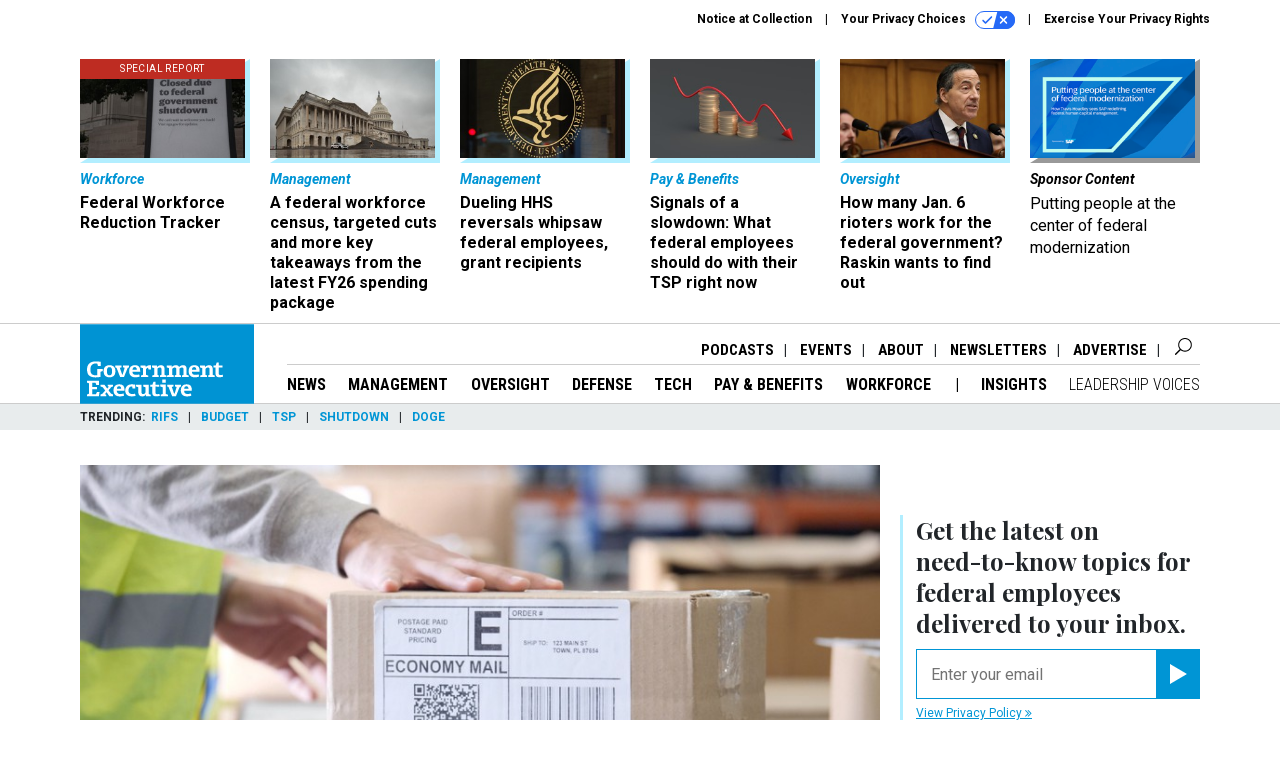

--- FILE ---
content_type: text/html; charset=utf-8
request_url: https://www.google.com/recaptcha/api2/anchor?ar=1&k=6LdOl7YqAAAAABKtsfQAMJd68i9_0s1IP1QM3v7N&co=aHR0cHM6Ly93d3cuZ292ZXhlYy5jb206NDQz&hl=en&v=PoyoqOPhxBO7pBk68S4YbpHZ&size=normal&anchor-ms=20000&execute-ms=30000&cb=7zve3oxho9ow
body_size: 49422
content:
<!DOCTYPE HTML><html dir="ltr" lang="en"><head><meta http-equiv="Content-Type" content="text/html; charset=UTF-8">
<meta http-equiv="X-UA-Compatible" content="IE=edge">
<title>reCAPTCHA</title>
<style type="text/css">
/* cyrillic-ext */
@font-face {
  font-family: 'Roboto';
  font-style: normal;
  font-weight: 400;
  font-stretch: 100%;
  src: url(//fonts.gstatic.com/s/roboto/v48/KFO7CnqEu92Fr1ME7kSn66aGLdTylUAMa3GUBHMdazTgWw.woff2) format('woff2');
  unicode-range: U+0460-052F, U+1C80-1C8A, U+20B4, U+2DE0-2DFF, U+A640-A69F, U+FE2E-FE2F;
}
/* cyrillic */
@font-face {
  font-family: 'Roboto';
  font-style: normal;
  font-weight: 400;
  font-stretch: 100%;
  src: url(//fonts.gstatic.com/s/roboto/v48/KFO7CnqEu92Fr1ME7kSn66aGLdTylUAMa3iUBHMdazTgWw.woff2) format('woff2');
  unicode-range: U+0301, U+0400-045F, U+0490-0491, U+04B0-04B1, U+2116;
}
/* greek-ext */
@font-face {
  font-family: 'Roboto';
  font-style: normal;
  font-weight: 400;
  font-stretch: 100%;
  src: url(//fonts.gstatic.com/s/roboto/v48/KFO7CnqEu92Fr1ME7kSn66aGLdTylUAMa3CUBHMdazTgWw.woff2) format('woff2');
  unicode-range: U+1F00-1FFF;
}
/* greek */
@font-face {
  font-family: 'Roboto';
  font-style: normal;
  font-weight: 400;
  font-stretch: 100%;
  src: url(//fonts.gstatic.com/s/roboto/v48/KFO7CnqEu92Fr1ME7kSn66aGLdTylUAMa3-UBHMdazTgWw.woff2) format('woff2');
  unicode-range: U+0370-0377, U+037A-037F, U+0384-038A, U+038C, U+038E-03A1, U+03A3-03FF;
}
/* math */
@font-face {
  font-family: 'Roboto';
  font-style: normal;
  font-weight: 400;
  font-stretch: 100%;
  src: url(//fonts.gstatic.com/s/roboto/v48/KFO7CnqEu92Fr1ME7kSn66aGLdTylUAMawCUBHMdazTgWw.woff2) format('woff2');
  unicode-range: U+0302-0303, U+0305, U+0307-0308, U+0310, U+0312, U+0315, U+031A, U+0326-0327, U+032C, U+032F-0330, U+0332-0333, U+0338, U+033A, U+0346, U+034D, U+0391-03A1, U+03A3-03A9, U+03B1-03C9, U+03D1, U+03D5-03D6, U+03F0-03F1, U+03F4-03F5, U+2016-2017, U+2034-2038, U+203C, U+2040, U+2043, U+2047, U+2050, U+2057, U+205F, U+2070-2071, U+2074-208E, U+2090-209C, U+20D0-20DC, U+20E1, U+20E5-20EF, U+2100-2112, U+2114-2115, U+2117-2121, U+2123-214F, U+2190, U+2192, U+2194-21AE, U+21B0-21E5, U+21F1-21F2, U+21F4-2211, U+2213-2214, U+2216-22FF, U+2308-230B, U+2310, U+2319, U+231C-2321, U+2336-237A, U+237C, U+2395, U+239B-23B7, U+23D0, U+23DC-23E1, U+2474-2475, U+25AF, U+25B3, U+25B7, U+25BD, U+25C1, U+25CA, U+25CC, U+25FB, U+266D-266F, U+27C0-27FF, U+2900-2AFF, U+2B0E-2B11, U+2B30-2B4C, U+2BFE, U+3030, U+FF5B, U+FF5D, U+1D400-1D7FF, U+1EE00-1EEFF;
}
/* symbols */
@font-face {
  font-family: 'Roboto';
  font-style: normal;
  font-weight: 400;
  font-stretch: 100%;
  src: url(//fonts.gstatic.com/s/roboto/v48/KFO7CnqEu92Fr1ME7kSn66aGLdTylUAMaxKUBHMdazTgWw.woff2) format('woff2');
  unicode-range: U+0001-000C, U+000E-001F, U+007F-009F, U+20DD-20E0, U+20E2-20E4, U+2150-218F, U+2190, U+2192, U+2194-2199, U+21AF, U+21E6-21F0, U+21F3, U+2218-2219, U+2299, U+22C4-22C6, U+2300-243F, U+2440-244A, U+2460-24FF, U+25A0-27BF, U+2800-28FF, U+2921-2922, U+2981, U+29BF, U+29EB, U+2B00-2BFF, U+4DC0-4DFF, U+FFF9-FFFB, U+10140-1018E, U+10190-1019C, U+101A0, U+101D0-101FD, U+102E0-102FB, U+10E60-10E7E, U+1D2C0-1D2D3, U+1D2E0-1D37F, U+1F000-1F0FF, U+1F100-1F1AD, U+1F1E6-1F1FF, U+1F30D-1F30F, U+1F315, U+1F31C, U+1F31E, U+1F320-1F32C, U+1F336, U+1F378, U+1F37D, U+1F382, U+1F393-1F39F, U+1F3A7-1F3A8, U+1F3AC-1F3AF, U+1F3C2, U+1F3C4-1F3C6, U+1F3CA-1F3CE, U+1F3D4-1F3E0, U+1F3ED, U+1F3F1-1F3F3, U+1F3F5-1F3F7, U+1F408, U+1F415, U+1F41F, U+1F426, U+1F43F, U+1F441-1F442, U+1F444, U+1F446-1F449, U+1F44C-1F44E, U+1F453, U+1F46A, U+1F47D, U+1F4A3, U+1F4B0, U+1F4B3, U+1F4B9, U+1F4BB, U+1F4BF, U+1F4C8-1F4CB, U+1F4D6, U+1F4DA, U+1F4DF, U+1F4E3-1F4E6, U+1F4EA-1F4ED, U+1F4F7, U+1F4F9-1F4FB, U+1F4FD-1F4FE, U+1F503, U+1F507-1F50B, U+1F50D, U+1F512-1F513, U+1F53E-1F54A, U+1F54F-1F5FA, U+1F610, U+1F650-1F67F, U+1F687, U+1F68D, U+1F691, U+1F694, U+1F698, U+1F6AD, U+1F6B2, U+1F6B9-1F6BA, U+1F6BC, U+1F6C6-1F6CF, U+1F6D3-1F6D7, U+1F6E0-1F6EA, U+1F6F0-1F6F3, U+1F6F7-1F6FC, U+1F700-1F7FF, U+1F800-1F80B, U+1F810-1F847, U+1F850-1F859, U+1F860-1F887, U+1F890-1F8AD, U+1F8B0-1F8BB, U+1F8C0-1F8C1, U+1F900-1F90B, U+1F93B, U+1F946, U+1F984, U+1F996, U+1F9E9, U+1FA00-1FA6F, U+1FA70-1FA7C, U+1FA80-1FA89, U+1FA8F-1FAC6, U+1FACE-1FADC, U+1FADF-1FAE9, U+1FAF0-1FAF8, U+1FB00-1FBFF;
}
/* vietnamese */
@font-face {
  font-family: 'Roboto';
  font-style: normal;
  font-weight: 400;
  font-stretch: 100%;
  src: url(//fonts.gstatic.com/s/roboto/v48/KFO7CnqEu92Fr1ME7kSn66aGLdTylUAMa3OUBHMdazTgWw.woff2) format('woff2');
  unicode-range: U+0102-0103, U+0110-0111, U+0128-0129, U+0168-0169, U+01A0-01A1, U+01AF-01B0, U+0300-0301, U+0303-0304, U+0308-0309, U+0323, U+0329, U+1EA0-1EF9, U+20AB;
}
/* latin-ext */
@font-face {
  font-family: 'Roboto';
  font-style: normal;
  font-weight: 400;
  font-stretch: 100%;
  src: url(//fonts.gstatic.com/s/roboto/v48/KFO7CnqEu92Fr1ME7kSn66aGLdTylUAMa3KUBHMdazTgWw.woff2) format('woff2');
  unicode-range: U+0100-02BA, U+02BD-02C5, U+02C7-02CC, U+02CE-02D7, U+02DD-02FF, U+0304, U+0308, U+0329, U+1D00-1DBF, U+1E00-1E9F, U+1EF2-1EFF, U+2020, U+20A0-20AB, U+20AD-20C0, U+2113, U+2C60-2C7F, U+A720-A7FF;
}
/* latin */
@font-face {
  font-family: 'Roboto';
  font-style: normal;
  font-weight: 400;
  font-stretch: 100%;
  src: url(//fonts.gstatic.com/s/roboto/v48/KFO7CnqEu92Fr1ME7kSn66aGLdTylUAMa3yUBHMdazQ.woff2) format('woff2');
  unicode-range: U+0000-00FF, U+0131, U+0152-0153, U+02BB-02BC, U+02C6, U+02DA, U+02DC, U+0304, U+0308, U+0329, U+2000-206F, U+20AC, U+2122, U+2191, U+2193, U+2212, U+2215, U+FEFF, U+FFFD;
}
/* cyrillic-ext */
@font-face {
  font-family: 'Roboto';
  font-style: normal;
  font-weight: 500;
  font-stretch: 100%;
  src: url(//fonts.gstatic.com/s/roboto/v48/KFO7CnqEu92Fr1ME7kSn66aGLdTylUAMa3GUBHMdazTgWw.woff2) format('woff2');
  unicode-range: U+0460-052F, U+1C80-1C8A, U+20B4, U+2DE0-2DFF, U+A640-A69F, U+FE2E-FE2F;
}
/* cyrillic */
@font-face {
  font-family: 'Roboto';
  font-style: normal;
  font-weight: 500;
  font-stretch: 100%;
  src: url(//fonts.gstatic.com/s/roboto/v48/KFO7CnqEu92Fr1ME7kSn66aGLdTylUAMa3iUBHMdazTgWw.woff2) format('woff2');
  unicode-range: U+0301, U+0400-045F, U+0490-0491, U+04B0-04B1, U+2116;
}
/* greek-ext */
@font-face {
  font-family: 'Roboto';
  font-style: normal;
  font-weight: 500;
  font-stretch: 100%;
  src: url(//fonts.gstatic.com/s/roboto/v48/KFO7CnqEu92Fr1ME7kSn66aGLdTylUAMa3CUBHMdazTgWw.woff2) format('woff2');
  unicode-range: U+1F00-1FFF;
}
/* greek */
@font-face {
  font-family: 'Roboto';
  font-style: normal;
  font-weight: 500;
  font-stretch: 100%;
  src: url(//fonts.gstatic.com/s/roboto/v48/KFO7CnqEu92Fr1ME7kSn66aGLdTylUAMa3-UBHMdazTgWw.woff2) format('woff2');
  unicode-range: U+0370-0377, U+037A-037F, U+0384-038A, U+038C, U+038E-03A1, U+03A3-03FF;
}
/* math */
@font-face {
  font-family: 'Roboto';
  font-style: normal;
  font-weight: 500;
  font-stretch: 100%;
  src: url(//fonts.gstatic.com/s/roboto/v48/KFO7CnqEu92Fr1ME7kSn66aGLdTylUAMawCUBHMdazTgWw.woff2) format('woff2');
  unicode-range: U+0302-0303, U+0305, U+0307-0308, U+0310, U+0312, U+0315, U+031A, U+0326-0327, U+032C, U+032F-0330, U+0332-0333, U+0338, U+033A, U+0346, U+034D, U+0391-03A1, U+03A3-03A9, U+03B1-03C9, U+03D1, U+03D5-03D6, U+03F0-03F1, U+03F4-03F5, U+2016-2017, U+2034-2038, U+203C, U+2040, U+2043, U+2047, U+2050, U+2057, U+205F, U+2070-2071, U+2074-208E, U+2090-209C, U+20D0-20DC, U+20E1, U+20E5-20EF, U+2100-2112, U+2114-2115, U+2117-2121, U+2123-214F, U+2190, U+2192, U+2194-21AE, U+21B0-21E5, U+21F1-21F2, U+21F4-2211, U+2213-2214, U+2216-22FF, U+2308-230B, U+2310, U+2319, U+231C-2321, U+2336-237A, U+237C, U+2395, U+239B-23B7, U+23D0, U+23DC-23E1, U+2474-2475, U+25AF, U+25B3, U+25B7, U+25BD, U+25C1, U+25CA, U+25CC, U+25FB, U+266D-266F, U+27C0-27FF, U+2900-2AFF, U+2B0E-2B11, U+2B30-2B4C, U+2BFE, U+3030, U+FF5B, U+FF5D, U+1D400-1D7FF, U+1EE00-1EEFF;
}
/* symbols */
@font-face {
  font-family: 'Roboto';
  font-style: normal;
  font-weight: 500;
  font-stretch: 100%;
  src: url(//fonts.gstatic.com/s/roboto/v48/KFO7CnqEu92Fr1ME7kSn66aGLdTylUAMaxKUBHMdazTgWw.woff2) format('woff2');
  unicode-range: U+0001-000C, U+000E-001F, U+007F-009F, U+20DD-20E0, U+20E2-20E4, U+2150-218F, U+2190, U+2192, U+2194-2199, U+21AF, U+21E6-21F0, U+21F3, U+2218-2219, U+2299, U+22C4-22C6, U+2300-243F, U+2440-244A, U+2460-24FF, U+25A0-27BF, U+2800-28FF, U+2921-2922, U+2981, U+29BF, U+29EB, U+2B00-2BFF, U+4DC0-4DFF, U+FFF9-FFFB, U+10140-1018E, U+10190-1019C, U+101A0, U+101D0-101FD, U+102E0-102FB, U+10E60-10E7E, U+1D2C0-1D2D3, U+1D2E0-1D37F, U+1F000-1F0FF, U+1F100-1F1AD, U+1F1E6-1F1FF, U+1F30D-1F30F, U+1F315, U+1F31C, U+1F31E, U+1F320-1F32C, U+1F336, U+1F378, U+1F37D, U+1F382, U+1F393-1F39F, U+1F3A7-1F3A8, U+1F3AC-1F3AF, U+1F3C2, U+1F3C4-1F3C6, U+1F3CA-1F3CE, U+1F3D4-1F3E0, U+1F3ED, U+1F3F1-1F3F3, U+1F3F5-1F3F7, U+1F408, U+1F415, U+1F41F, U+1F426, U+1F43F, U+1F441-1F442, U+1F444, U+1F446-1F449, U+1F44C-1F44E, U+1F453, U+1F46A, U+1F47D, U+1F4A3, U+1F4B0, U+1F4B3, U+1F4B9, U+1F4BB, U+1F4BF, U+1F4C8-1F4CB, U+1F4D6, U+1F4DA, U+1F4DF, U+1F4E3-1F4E6, U+1F4EA-1F4ED, U+1F4F7, U+1F4F9-1F4FB, U+1F4FD-1F4FE, U+1F503, U+1F507-1F50B, U+1F50D, U+1F512-1F513, U+1F53E-1F54A, U+1F54F-1F5FA, U+1F610, U+1F650-1F67F, U+1F687, U+1F68D, U+1F691, U+1F694, U+1F698, U+1F6AD, U+1F6B2, U+1F6B9-1F6BA, U+1F6BC, U+1F6C6-1F6CF, U+1F6D3-1F6D7, U+1F6E0-1F6EA, U+1F6F0-1F6F3, U+1F6F7-1F6FC, U+1F700-1F7FF, U+1F800-1F80B, U+1F810-1F847, U+1F850-1F859, U+1F860-1F887, U+1F890-1F8AD, U+1F8B0-1F8BB, U+1F8C0-1F8C1, U+1F900-1F90B, U+1F93B, U+1F946, U+1F984, U+1F996, U+1F9E9, U+1FA00-1FA6F, U+1FA70-1FA7C, U+1FA80-1FA89, U+1FA8F-1FAC6, U+1FACE-1FADC, U+1FADF-1FAE9, U+1FAF0-1FAF8, U+1FB00-1FBFF;
}
/* vietnamese */
@font-face {
  font-family: 'Roboto';
  font-style: normal;
  font-weight: 500;
  font-stretch: 100%;
  src: url(//fonts.gstatic.com/s/roboto/v48/KFO7CnqEu92Fr1ME7kSn66aGLdTylUAMa3OUBHMdazTgWw.woff2) format('woff2');
  unicode-range: U+0102-0103, U+0110-0111, U+0128-0129, U+0168-0169, U+01A0-01A1, U+01AF-01B0, U+0300-0301, U+0303-0304, U+0308-0309, U+0323, U+0329, U+1EA0-1EF9, U+20AB;
}
/* latin-ext */
@font-face {
  font-family: 'Roboto';
  font-style: normal;
  font-weight: 500;
  font-stretch: 100%;
  src: url(//fonts.gstatic.com/s/roboto/v48/KFO7CnqEu92Fr1ME7kSn66aGLdTylUAMa3KUBHMdazTgWw.woff2) format('woff2');
  unicode-range: U+0100-02BA, U+02BD-02C5, U+02C7-02CC, U+02CE-02D7, U+02DD-02FF, U+0304, U+0308, U+0329, U+1D00-1DBF, U+1E00-1E9F, U+1EF2-1EFF, U+2020, U+20A0-20AB, U+20AD-20C0, U+2113, U+2C60-2C7F, U+A720-A7FF;
}
/* latin */
@font-face {
  font-family: 'Roboto';
  font-style: normal;
  font-weight: 500;
  font-stretch: 100%;
  src: url(//fonts.gstatic.com/s/roboto/v48/KFO7CnqEu92Fr1ME7kSn66aGLdTylUAMa3yUBHMdazQ.woff2) format('woff2');
  unicode-range: U+0000-00FF, U+0131, U+0152-0153, U+02BB-02BC, U+02C6, U+02DA, U+02DC, U+0304, U+0308, U+0329, U+2000-206F, U+20AC, U+2122, U+2191, U+2193, U+2212, U+2215, U+FEFF, U+FFFD;
}
/* cyrillic-ext */
@font-face {
  font-family: 'Roboto';
  font-style: normal;
  font-weight: 900;
  font-stretch: 100%;
  src: url(//fonts.gstatic.com/s/roboto/v48/KFO7CnqEu92Fr1ME7kSn66aGLdTylUAMa3GUBHMdazTgWw.woff2) format('woff2');
  unicode-range: U+0460-052F, U+1C80-1C8A, U+20B4, U+2DE0-2DFF, U+A640-A69F, U+FE2E-FE2F;
}
/* cyrillic */
@font-face {
  font-family: 'Roboto';
  font-style: normal;
  font-weight: 900;
  font-stretch: 100%;
  src: url(//fonts.gstatic.com/s/roboto/v48/KFO7CnqEu92Fr1ME7kSn66aGLdTylUAMa3iUBHMdazTgWw.woff2) format('woff2');
  unicode-range: U+0301, U+0400-045F, U+0490-0491, U+04B0-04B1, U+2116;
}
/* greek-ext */
@font-face {
  font-family: 'Roboto';
  font-style: normal;
  font-weight: 900;
  font-stretch: 100%;
  src: url(//fonts.gstatic.com/s/roboto/v48/KFO7CnqEu92Fr1ME7kSn66aGLdTylUAMa3CUBHMdazTgWw.woff2) format('woff2');
  unicode-range: U+1F00-1FFF;
}
/* greek */
@font-face {
  font-family: 'Roboto';
  font-style: normal;
  font-weight: 900;
  font-stretch: 100%;
  src: url(//fonts.gstatic.com/s/roboto/v48/KFO7CnqEu92Fr1ME7kSn66aGLdTylUAMa3-UBHMdazTgWw.woff2) format('woff2');
  unicode-range: U+0370-0377, U+037A-037F, U+0384-038A, U+038C, U+038E-03A1, U+03A3-03FF;
}
/* math */
@font-face {
  font-family: 'Roboto';
  font-style: normal;
  font-weight: 900;
  font-stretch: 100%;
  src: url(//fonts.gstatic.com/s/roboto/v48/KFO7CnqEu92Fr1ME7kSn66aGLdTylUAMawCUBHMdazTgWw.woff2) format('woff2');
  unicode-range: U+0302-0303, U+0305, U+0307-0308, U+0310, U+0312, U+0315, U+031A, U+0326-0327, U+032C, U+032F-0330, U+0332-0333, U+0338, U+033A, U+0346, U+034D, U+0391-03A1, U+03A3-03A9, U+03B1-03C9, U+03D1, U+03D5-03D6, U+03F0-03F1, U+03F4-03F5, U+2016-2017, U+2034-2038, U+203C, U+2040, U+2043, U+2047, U+2050, U+2057, U+205F, U+2070-2071, U+2074-208E, U+2090-209C, U+20D0-20DC, U+20E1, U+20E5-20EF, U+2100-2112, U+2114-2115, U+2117-2121, U+2123-214F, U+2190, U+2192, U+2194-21AE, U+21B0-21E5, U+21F1-21F2, U+21F4-2211, U+2213-2214, U+2216-22FF, U+2308-230B, U+2310, U+2319, U+231C-2321, U+2336-237A, U+237C, U+2395, U+239B-23B7, U+23D0, U+23DC-23E1, U+2474-2475, U+25AF, U+25B3, U+25B7, U+25BD, U+25C1, U+25CA, U+25CC, U+25FB, U+266D-266F, U+27C0-27FF, U+2900-2AFF, U+2B0E-2B11, U+2B30-2B4C, U+2BFE, U+3030, U+FF5B, U+FF5D, U+1D400-1D7FF, U+1EE00-1EEFF;
}
/* symbols */
@font-face {
  font-family: 'Roboto';
  font-style: normal;
  font-weight: 900;
  font-stretch: 100%;
  src: url(//fonts.gstatic.com/s/roboto/v48/KFO7CnqEu92Fr1ME7kSn66aGLdTylUAMaxKUBHMdazTgWw.woff2) format('woff2');
  unicode-range: U+0001-000C, U+000E-001F, U+007F-009F, U+20DD-20E0, U+20E2-20E4, U+2150-218F, U+2190, U+2192, U+2194-2199, U+21AF, U+21E6-21F0, U+21F3, U+2218-2219, U+2299, U+22C4-22C6, U+2300-243F, U+2440-244A, U+2460-24FF, U+25A0-27BF, U+2800-28FF, U+2921-2922, U+2981, U+29BF, U+29EB, U+2B00-2BFF, U+4DC0-4DFF, U+FFF9-FFFB, U+10140-1018E, U+10190-1019C, U+101A0, U+101D0-101FD, U+102E0-102FB, U+10E60-10E7E, U+1D2C0-1D2D3, U+1D2E0-1D37F, U+1F000-1F0FF, U+1F100-1F1AD, U+1F1E6-1F1FF, U+1F30D-1F30F, U+1F315, U+1F31C, U+1F31E, U+1F320-1F32C, U+1F336, U+1F378, U+1F37D, U+1F382, U+1F393-1F39F, U+1F3A7-1F3A8, U+1F3AC-1F3AF, U+1F3C2, U+1F3C4-1F3C6, U+1F3CA-1F3CE, U+1F3D4-1F3E0, U+1F3ED, U+1F3F1-1F3F3, U+1F3F5-1F3F7, U+1F408, U+1F415, U+1F41F, U+1F426, U+1F43F, U+1F441-1F442, U+1F444, U+1F446-1F449, U+1F44C-1F44E, U+1F453, U+1F46A, U+1F47D, U+1F4A3, U+1F4B0, U+1F4B3, U+1F4B9, U+1F4BB, U+1F4BF, U+1F4C8-1F4CB, U+1F4D6, U+1F4DA, U+1F4DF, U+1F4E3-1F4E6, U+1F4EA-1F4ED, U+1F4F7, U+1F4F9-1F4FB, U+1F4FD-1F4FE, U+1F503, U+1F507-1F50B, U+1F50D, U+1F512-1F513, U+1F53E-1F54A, U+1F54F-1F5FA, U+1F610, U+1F650-1F67F, U+1F687, U+1F68D, U+1F691, U+1F694, U+1F698, U+1F6AD, U+1F6B2, U+1F6B9-1F6BA, U+1F6BC, U+1F6C6-1F6CF, U+1F6D3-1F6D7, U+1F6E0-1F6EA, U+1F6F0-1F6F3, U+1F6F7-1F6FC, U+1F700-1F7FF, U+1F800-1F80B, U+1F810-1F847, U+1F850-1F859, U+1F860-1F887, U+1F890-1F8AD, U+1F8B0-1F8BB, U+1F8C0-1F8C1, U+1F900-1F90B, U+1F93B, U+1F946, U+1F984, U+1F996, U+1F9E9, U+1FA00-1FA6F, U+1FA70-1FA7C, U+1FA80-1FA89, U+1FA8F-1FAC6, U+1FACE-1FADC, U+1FADF-1FAE9, U+1FAF0-1FAF8, U+1FB00-1FBFF;
}
/* vietnamese */
@font-face {
  font-family: 'Roboto';
  font-style: normal;
  font-weight: 900;
  font-stretch: 100%;
  src: url(//fonts.gstatic.com/s/roboto/v48/KFO7CnqEu92Fr1ME7kSn66aGLdTylUAMa3OUBHMdazTgWw.woff2) format('woff2');
  unicode-range: U+0102-0103, U+0110-0111, U+0128-0129, U+0168-0169, U+01A0-01A1, U+01AF-01B0, U+0300-0301, U+0303-0304, U+0308-0309, U+0323, U+0329, U+1EA0-1EF9, U+20AB;
}
/* latin-ext */
@font-face {
  font-family: 'Roboto';
  font-style: normal;
  font-weight: 900;
  font-stretch: 100%;
  src: url(//fonts.gstatic.com/s/roboto/v48/KFO7CnqEu92Fr1ME7kSn66aGLdTylUAMa3KUBHMdazTgWw.woff2) format('woff2');
  unicode-range: U+0100-02BA, U+02BD-02C5, U+02C7-02CC, U+02CE-02D7, U+02DD-02FF, U+0304, U+0308, U+0329, U+1D00-1DBF, U+1E00-1E9F, U+1EF2-1EFF, U+2020, U+20A0-20AB, U+20AD-20C0, U+2113, U+2C60-2C7F, U+A720-A7FF;
}
/* latin */
@font-face {
  font-family: 'Roboto';
  font-style: normal;
  font-weight: 900;
  font-stretch: 100%;
  src: url(//fonts.gstatic.com/s/roboto/v48/KFO7CnqEu92Fr1ME7kSn66aGLdTylUAMa3yUBHMdazQ.woff2) format('woff2');
  unicode-range: U+0000-00FF, U+0131, U+0152-0153, U+02BB-02BC, U+02C6, U+02DA, U+02DC, U+0304, U+0308, U+0329, U+2000-206F, U+20AC, U+2122, U+2191, U+2193, U+2212, U+2215, U+FEFF, U+FFFD;
}

</style>
<link rel="stylesheet" type="text/css" href="https://www.gstatic.com/recaptcha/releases/PoyoqOPhxBO7pBk68S4YbpHZ/styles__ltr.css">
<script nonce="8NKijWaGAvXi4QW4PrYhXA" type="text/javascript">window['__recaptcha_api'] = 'https://www.google.com/recaptcha/api2/';</script>
<script type="text/javascript" src="https://www.gstatic.com/recaptcha/releases/PoyoqOPhxBO7pBk68S4YbpHZ/recaptcha__en.js" nonce="8NKijWaGAvXi4QW4PrYhXA">
      
    </script></head>
<body><div id="rc-anchor-alert" class="rc-anchor-alert"></div>
<input type="hidden" id="recaptcha-token" value="[base64]">
<script type="text/javascript" nonce="8NKijWaGAvXi4QW4PrYhXA">
      recaptcha.anchor.Main.init("[\x22ainput\x22,[\x22bgdata\x22,\x22\x22,\[base64]/[base64]/UltIKytdPWE6KGE8MjA0OD9SW0grK109YT4+NnwxOTI6KChhJjY0NTEyKT09NTUyOTYmJnErMTxoLmxlbmd0aCYmKGguY2hhckNvZGVBdChxKzEpJjY0NTEyKT09NTYzMjA/[base64]/MjU1OlI/[base64]/[base64]/[base64]/[base64]/[base64]/[base64]/[base64]/[base64]/[base64]/[base64]\x22,\[base64]\\u003d\\u003d\x22,\x22MUHCkMKDw4TCp8OgwqYFHMKkWSjCqMKSwpLDhHZgMcK8BjTDonDCgcOsKEUUw4ZOM8OPwonCiEdfEX5nwqnCjgXDnsKjw4vCtwXCj8OZJDrDqmQ4w5dgw6zCm0TDgsODwozCvsKodkweDcO4XlAKw5LDu8OdTz0nw54XwqzCrcK/[base64]/Dhhdfw61/[base64]/CvVLCpXbCsMOuLQfCqMKOa0/Du8O3FMKTR8KnGsOkwpLDoA/DuMOiwqsuDMKueMOPB0ooQsO4w5HCjMKuw6AXwrLDtyfClsOKPjfDkcKGaUNswq3DrcKYwqo9wprCgj7CucOqw79IwpbCmcK8P8Kgw6shdn4LFX3Ds8KrBcKCwr/[base64]/[base64]/Ct2NFw6jDhzAQHH3CqCURw7BEw7PDtjNgwqovGkvCiMK/[base64]/DvcKnw4wZw73Dr1XDocOFMhIWdTo/[base64]/DpcOcw59IwrgCCsOWw79CZ8OdQwRaE8OpwrXDuBVmw53CuDvDiEXCil7DtMOIwo58w7nCnQvDjDtsw5MOwrrDqsOYwpEGRlTDtsK0LmZ/THkSwrtRODHClcOnRcK5KyVWwpBMwoN3f8K5VsOQw73CicK8wrzCvQIfdcKsNUDCm1xuGSg9wqhnHEwqSMKDEzlGVkB4fnsHaQQ/[base64]/DtD7Dk8KgwrXCmi7ClAjCj8O4WcOiY8KOwqYcwrZPP8KbwpUFa8K8wrY0w63DjD/DsUp0dD3DjiU+QsKrwr7DjcO/c1rCqXBAwrkRw7MPwr7CvxQgUl7DoMOzw4hew6PDmcK1woRpTQA8wpbDm8Opw4jDk8KSwqM5fsKlw6/DtMKFU8OzD8OQK0cMK8Omw6XDkwFfworCoQQzw6oZwpDDrTETMMKPLsOJScOnTMKIw7knOMKBWSfDqcKzP8KXw4padhjDicOhw67DhDbCslMSRChXAXFzwonDvQTCqh7DisOtclrDqi/[base64]/DjFhNH8O9wos7WWcLQG3Dt8KTLRN0wr/DqAzDv8Kbw5YUIEXDpMO6EirDsxgidMKVEWcSw67Ci2HDvMKDwpFMwrtDfsK7N2/DqsKXwqdxAkXDqcKTNQ/DisKfYMKtwrLCmxErwq3CsV9dw4oQE8OVH2XCt23CpjXCgcKOPsOSwogqf8OzL8KDIsOeM8KkYlrCoDd5WcKhbsKEXw41wojDssKrwrE3GsK5QiXDhsKKw7/[base64]/DisOrw5jCsSgqOcK2O8O/woMOE0djwosRB8Khe8KgZ3VEEjbDr8O1woLCl8KHXsOLw5LCiDQNwo/Du8KyYMKmwpVlwqHDukUew5nClcKgDMO4AsONwpDClcKPA8OOw6pDw6XCt8KKbzYewonClXhPw5FeK09MwpTDrDXCkG/Dj8O/[base64]/Dl8O/[base64]/CkcOqw6A+wrvCk8KISsKewqLCk8Kfw690cMK0w5zDhwDDu3fDsCfDqDXDlcOHbMKxw57DrMOAw7rDgMOxwofDhXrCqcKODcOZagTCscO7K8OGw6JdBk16BsOkQcKKSw8bVWTDm8KEwqvCmsO0wqEEwpseNAbDs1XDuUTDmMOdwofDl1M4w7FDSDgpw5/DkzLDlgs9HHrDmx5Ww5nDsDXCv8K0woLDnzXCmsOCw6xnw4IEwp1pwovDkcOBw7nCrh1WT14xFEQ3w4HDh8KmwrfCtMKCwqjCiUDCkEoVUjUuLcK8FyTCmCgxw4XCp8KrE8O4wotYHMKvwqnCkMKYwo9hw7/DhMOxw4nDncK9QMKvQC3CnsKMw7jCtTvDrBDDpcKlw6LDpTtJwoVow7ZcwpzDtsOmfwIaQAXDosO8NCzCmsKWw7PDrlkfw5HDvnjDicKCwpbCll/CoDEuGV4rwpDDrkLCoG1ZVsOMwqQ9MhbDjjsqY8K+w4HDt2txwobCssOTcCLCkGnDmcKHQ8O2P23DqcOvJhkjaG8/ck4bwqPDtQzCjhNFw7DCoQrCkBt0B8KTw7vDkhzDvydQw7XCmsKDYUvDocKlZcOmIQw8bQXCvT1Owo1fwovDhyXCrHU5wp/DmsKUT8K4CcKow7HDucKdw6kpLsKQHMKLBWzDsTDDollwJD3CqMO/wqElWU5Qw5/DuUkodQzCmnU/bsKXAldcw4XCki/CpFMLw4lewoh7Ox3Dl8KxBnpPLxRHw6DDiQ1pwo3DuMKhRGPCg8KCw7bDn2/[base64]/CiVYBO3EHw4zDh8OYw5lzwojDh2M4b1YJw7/DmSAaw7vDnMKVw5Mpw6AgKHbCmcOJaMO4w7ojJcOxw6JYcHHDo8OcZcKnZcOSflPCv17Ch1XDkWjDp8KvOsKZcMOtDl/CphvCvQrCksKcw4rCj8OAw6YOesK+w7htD1zDjBPCmzjCvBLDmlYyb3PCksO/[base64]/DrMOVw6fDrC7CqcKCW2nCjn4hw4bCpcOXw4djHMOmw7bDk2xfw71Zw5rCgsKBRMOvOhbCqcO9e3bDlXUNwprCjyYTwrxGw4EYbn7Dn0Bxw6Fqw7E7woV1wrNowq1HUFXCrxDDh8Kaw47CqsOewp9ew7VnwppiwqDDo8OZDTo8w7scwr1IwpjCnCLCq8OJecK/cETCp0syLMOTdA1CRMKqw5nDmBfCqFcVw7VHwoHDtcKCwqsWQcKCw6lcw4t7MDIGw69OJXA/[base64]/ClMO6wodVAMO+w6HCkSU5wpPDl8ORw4TDncO0wrxow7jDinbDsRjDpsOJw7fDpMK7wrLDqcKLw5PCpcKfWj08FMKfw75+woEceFLCikPCn8Kbwq7Dh8OWbsKhwpLChsKdK0Iway0TVsKZb8Ogw5/Dj0DCmhwXwqnCqMKxw6bDqRrDi17DhkLCjHnCm2cJw6cJwqQJw5t2wp/[base64]/CsRfDjsK8w54jw6DCrWjCjgAsEcOPwqbCixp7JTDCvgMGRcOoOMKpWsKBH23CpwtMw7PDuMO0DmPCiVEae8OED8Kfwpo9QUvDvxZowo7Cgzp/w4XDjw1EVMK/UcOHP33CrMO+woLDggrDolguK8O8w6HDn8ObSRjDlsKWL8Ozw4UMX1bDuVsiwp/Dr14Gw642wrZUwovDp8Kmw6PCkR0hwrDDuiQORcK1CSUBXsOmKUV/woE0w6AaDSzDinfCicOuw5Nnw7vDkcONw6Zzw4NXw7B0wpXCtMO6bsOHXCEbCD7Ct8KiwrYNwofDqcKYw7k0VUJTe0xnw44WasKFw7Z1P8OAc3Zjw5vCrcOuw6bCvX93w79Qw4HDjw/Crx9hJMO5w6DDqsKhw68tODnCqTPChcKEw4d1wqAlw4NXwqkEw4ozdgbClgl7XWRULMKOH3DClsOTNBfCqm0bZURHw6g9wqHCogEGw6sKMXnClwRrwq/[base64]/wpx1wocHBkcgTXjDtx/[base64]/Ck0bCsEvDssKiHMKyEsKVwpfCpcOvIyBvwovCnsOQDzpzw6TDhMOMwpTDtsOpRsK8TEF0w4QvwqwnwqnDscOTwqQlGnHCnMKiwrt+IgNswppiBcKPfgXCgFoCWUpqwrJzX8OiGsKzwrIyw5obJsK1WyJHw6t5woLDvMKxXE1Zw6/CnMKNwo7DvcOME3XDl1IRw7rDuzcOOsO9PnU7RELDnCrCswZrw7o5OlRPwp9oYsOjfRdEw7jDlgTDuMK7w4NLwobDiMO8wqTDtRUzNMKywr7Cr8KlfcKSZgHCqzzCtHXDtsOgRMKrw6k/wqjDrAM2wrFzwrjCj10Ew5HDoVzCrcOhwrvDiMKhDcKQW3xrw6PDihIYOsK8wr8xwrZQw6JUbxIyV8Kyw7lZHBxiw4h7w6PDhH4QTcOrfzYzO23CnmzDojtBwrJ/w4/CqMOdIMKDUmhfaMO9JsOJwpA4wplGNCbDjCBfP8KuT3/CjwnDpsOvwoYYTMK2VMKZwoRGwrJdw6vDpWsDw5c9wqR0Y8OjbX0Vw4rCncK9FhjCj8OTw7xywpByw5sEV3PDj2/DuXvDgy0YAT1+ZsKBIsK+w7osFkbDi8KLw6jDs8KSHEXCkwTCkcOvScO0YgDCnMK5w7UIw6Qxwo/DsUIywp3CrDvChsK1w7dMHRp7w7pzwrfDjMOMIB3DlTbChMKibsOGcVpvwrXCuhHCqTAddsO8w79dbsOnJw5IwrxKTsO7fMK7c8O4Ckg8wo0pwqzCqsO/wrrDg8ODw7RMwp/Do8K8EsONe8OvAWbDpz3Dj3vCj2Ujwo7Dh8Omw48BwpXCqsKHK8OWwqt+w53DjcKTw7LDncKdwpHDp1fCliHDnmMYcMKcCsO6WQtMw5VjwodgwrnDpMObGD7Dhll7D8KcGwTDujsOHsKZwrbCgMOiwobCgcOdD3DDpMK/w5Udw6/DokHCrh8xwr7DuHI7wq7Cp8OoWcKTwrbDlsKdExY1wpDCghIfHcO2wqgmccOsw6gYe1F/[base64]/CisKXwpHCvsOwwoMlA8OIw5PDukkNwpjDkMOTwqrDu3YaOsKpwpQQLHtTI8Oww6rDvMKqwp5rZi18w4s0w4HChQzCkwdhUMOrwqnCkUzCiMKZRcOJfMOvwql1wq1tNz8Ow7jCpnfCs8O2HMO+w4dcw6F+OcONwp5+wpbCkAxcKD4ieG5LwpJ3IcKAw41Dwq7CvsO/w6sNwofDv2TCksOfwoXDoBLDrQE7w5gRN0DDh0Jnw4/DgFHCoB3CtsONwqzCmMKIEsK4w7JQw5wQRGNoQntVw61cw6LDkAXDq8OhwpHCuMOlwoTDkMK5RFRZNjsZJRh+AmDChcOVwocKw6B0DcKiacOmw6/CscOyPsOYwqvClW8oRsOONVPDkgM+w7TCuA7CvX5uEMOqw6VXw6nCp01jFkXDicKtw6s6DsKFw7HDuMOCTcOGw6AGeg/CqEnDhT9dw4rCr2hNXMKARk/DtwNgw4N1a8K2LsKkKsOSaUoZwpAlwox/[base64]/DjsKyw7kRSCpiwoPCg8OHUy3DssOiRcO1wrQTX8O3cXdZbRTDtMK3ScKowoDCmcKQRkjClQHDvy7CqTFIHsKTAsOvw4/CnMOuw7Rfw7lxYl49LcOAwqtGNcK7VBDCjcK9cUjCi2kZQlVdK1TDocK/wosgKQvClsKRZGHDkB7ChsOUw554csOgwrPCk8KUbcOjH0fDq8KpwpktwpvCucOOw7HDnFPDgUkxw5xWwos1w63CvcObwovDmsOdVMKPLMOtwqVwwrXCrcKwwrtowr/CqgNTYcOEM8OFNnXCncK9S1nCtcOrw4l2wox3w5EUHsOMc8Kww6QUw5fCvFTDmsKwwp7Cm8OqEC0Vw48PAsOfdcKLRsKfa8O7USDCqhpHw6nDnMObwrTCnUl/acK7eG4OcsOXw4tGwpp4FUDDuAtHw4cvw7DCicKNw7cAHcOrwpzCisO/dUDCscKnw5kdw4FVw4ooP8Kkw5Buw5NoARDDlRTCqcKzw4s5w6Yaw4HCgsK/[base64]/DmRkmwpfDq0vCkEHCuBROasKswoHCr3hZw5XCiyBswpLCp0nCuMKhDkMHwq/CicKGwo7DnnXCl8ODGMOXPS4VDX1wSMO8w6HDqGFcezXDn8O8wr3DpsKHS8KGw4BeQXvCkMOsZTMwwqjCtcK/[base64]/DpsKnGMOdw6oAJcOZY8O8wq8Gw6M4w5jDnsOKaX3CuDjCrkMQwozDj33CiMOTU8OZwqs9ZMKbBwhDwo0KIcKSVzUIYBp2w7fCocO9w4XDuycEYcKwwpBTF0jDuzATesOxLcOXwqsew6ZEw6tsw6HDksKZVcKqWcO7worCuE/[base64]/CgUZdDVvDkGDDicKww6bDpsOKKcOAwrTDmlhXw68XZcKew69SeWbCpMK7dcKiwrsDwoNAH1Q1OMKowpzDq8KEc8K9HMKKw5nDrQV1w7TDp8KYZsKxA0/Cgl0EwoDCpMKJwrLDu8KIw5lONMKjw4w3NsKSF34kw7zDnHAOH2sCFWDDpVHDhAVmUBjCrcOcw5Nyc8KdCjVlw6hgd8OOwq9Uw5vCp2k2QcO2wpRfCcOmwr8vej5xw6gZw58cw6nDr8O7w7/Cjigjw5Mvw7rDmF8UTsOSwqBuXMKvJVfCuDfDnU49UsK6bnTCszdsO8KXKsKQw4PCrTnDpXMYwrQZwpZfw45pw5/DlMK0w43DsMKXWTTDlAsTW39xCRMMwooFwq11wotEw7tFHRzCljXCmcKMwqsxw7tww6PCmFs4w6LCuj7DmMK6wprDo2TCo0zDtcOhQDAacMOVw4QkwpTCmcOlw4wDwqR8wpEkH8OEwp3DjsKjG1LCtcOvwq0Vw4TCiT4fw6/Ci8K6J0IcXhDCjRhMYMOrbGHDucKrw7jCkDLCjcKIw4DCiMKwwoccc8KqRMKYAsOnwoXDtFtLwolZwqbCsXw9FcKhWMK5eCrCmHYfMsOfwqvCm8OsCCYuG2/Ckh/CvlTCj0gQFcOaG8OgAkjDsl/DhiLDinTDlcOpcsKCwprCvMO/w7ZaFRTDqsOxDsOewrTCu8KPGMKgdgtMImTCq8O2VcOTC0ogw5hmw7LDtxIaw4XDlMKWwp4mw5gMSmMpLClmwqJXwrzCgXg/Q8KUw7jCiSIHLiLDuTFdLMKJbcOLX3/Dk8OEwrw6NMKHBgJew6Mfw6rDhMOyJTjDhkXDocOVBEAgw7jCksKnw7PCrsOhw7/Ck1gmw7XCqxjCsMOtFngEc3xTw5HCn8OQw7TDmMKUw6EFLCJtZG0wwrHCrRXDtnjCrsOSw7/DuMKNEm/DmC/DhcOMw7rDt8KfwoY3EyTCjhsUBx7DoMOeMF7CsEjCqcOkwrXCjWk8eDZsw6vCsUPCgxprDFZew7zDuxJ9eQZ5UsKhQsOLQiPDo8KZWsODw44/TkZJwpjCnMOrCsKVBBQJOcOpw4bDjBPCm3Y7wqHDh8O8wpbCtMKhw6jCucKkwrkaw7nDiMKrGcK7w5TCjQ1Ww7UVU2zDv8Kcw6vDpcOZJ8O6YU7CpMOhUQbDmlfDrMKBw74ZJMKyw7zDln/Ct8KEVwdxRMKEUcKqwojDucO6w6YzwpbDuTMBw6DDp8Kcw4FHFMOXD8KWbE/DiMO1J8KSwpopaWwcR8K0w7xIwop/A8OBD8Klw6rClT3CpcK0BcOOaGzDp8OWZ8KkacOCw6Z4wqrCo8KNdC0gScOkZwwDw4g9w7tUXXVdZMO7ECxgRMOSZAvDkkvCoMO5w5lSw6rCv8Klw5/CpcKyZUAmwqJcZcKDGTvDvsKnwrBvWydmwpjCpB/[base64]/wqPCvA4Bw7DDgWdsw43CkFUiwpDCmnRTwrE4LTLCilTDoMKcwrPCmMKywph8w7XCvsOSfnXDucKldMKAw5Bdwo8ww6TCgQpVwpsmwonCriZQw7LCo8KrwoJIGXzCrVBSw4DCqk/CjkrCusOgRcKsTcKpwonCt8KpwojCmsKkE8KUwpXDl8KUw6l0w59oaAN7X2gxQ8OFVDrCu8K6fcK+w48kDgxtwp5RFcOYGsK6Z8Kuw70Swpw1OsOwwqt7EMKrw7EEw6lJacKnBcOkL8OIMTpxw73ChWHDusK+wpXDqsKEScKJaWgqLngaTmp/woMeLn/DoMOQwrsoOAcmw5UuZGTCoMOtw57CmUTDisOtWsKtf8KrwoFNPsOTagM6UH8fVz/DmQLDs8KuXMKtwrbDrcKqCFLCgsKeYlTDksONF3wFKMK+WMOZwoXDlDHDpsKSw57DusOGwrvCs2FdCCciw4sRdCvDq8Kww6MZw6kqw7g0wrTCtMKlBGUNw4Fsw7rChV/DmMOBHsOtF8K+wo7DmcKGS3AkwpQNamAnHsKrwoTCoBTDvcOLwqkGccKbEzUVw73DlH7DphvChmXCg8O/[base64]/Cigtlw6TDpk0ibH9COcKGw6MyNMKyC8ORa8OGI8O2ZX8JwrU5OhPDqcK6wovDgz/DqmJLw78CO8KmAsOJwrLDqmwYAMOWw6DDryRow6fCocOQwpRWw47ClcOCADDCisOvR3oKw43Cl8KGwosOwpQtw4jDvgFnwojDqFx/[base64]/w4/CpFVww5HCrcOiwrpCGBjCmns1AmHDpRQrw5HDm2jCrD7DrC5UwoAawrXCvn0NOUgXVcKBMnYPVMOGwpoRwp8Yw48vwr4naVDDoBNxKcOoa8KJw4XClsO3w5nDtWctTsOsw5gkV8O3LkojRHQXwocSwronwrLCkMKBC8Oawp3Ds8OSX1k9P07DqsObw4g0w6tAwpjDmR/CqMKLwpArwrfDoHrCksKZOEFBAlrCmMOtUiZMw7zDolTDg8Kfw6JmbkU4wqVkIMO9aMKvwrAUwqNnEsO4w7TDo8OtM8O0w6I1Px/CqHNfNsOGJR/CoCMAwpLDlz85wqRZYsKkbB/DvhfDrcOFeyvCm1A7w6JTasKjBcKRKU8AYmPCvj7ClsKPZ0LCqHvDoV5rI8KFw5I8w7HDjMOMUgk4MnA3Q8O7w73DuMOSwpLDi1Rgw6Rwb27CtMOxD2LDn8ODwo4/[base64]/Ds07DtyRtw5htKVFQFmzDq23CrcKOLSfDssK7wrkgb8OcwqDDscOyw7rCucK/wpPCrVPCghvDl8OXcGfCh8Oufj/DmMO5wo7CpHnDh8KlEgnDq8KQR8K4w5rClU/[base64]/DosKkc2HDjsOENMOEw7zDvcOjH8O0MMONP13DgMO2dgp9w4gudsKnYcO5w5/Dk2YdMXfDoykJw7dvwo0BbCY1OcK6JMOYwpQEwr82woxULsKQwoh/woBcRMK9I8KlwrgRw47CksOoMShIOzfDgcOawrjDkMO4w5DDh8Kcwr1CInTDuMOHYcOMw6/CrChIcsO9w45gJEPClMOtwqPCggbDksKvLw3Dog7Cj0A4XcOsJDnDtsO8w58Uwr/[base64]/Cr2YVwot2wprCkcOSA8K2WsOWd0RhDRo1SsKEwowuw7wmXm43E8OSMV9TOz3Dp2QhT8O4dzV7K8O1J1vCt2DCnVsGw5V7w5zCh8K+w5VlwqTCsDs6IkB/wrvCtMOjwrDCkEPDiBLDqsOFwoF+w4nCtilKwqDCkiHDssKvw5zDiWEzwpsxwqEjw5vDnGHDt1nDikfDiMKOKwnDj8KMwoXDvX0QwpIJA8KIwrppDcK0S8Orwr7ClsODAQ/DksOCwodcw7I9w4LCpiEYIGnDl8KBw7PDhxU2UcOQwozDjsK5Yj/DlsORw5FuQ8OKw6kBEMKdw7coZcKWCBPDosK5GcOJcF7DqmVlw7l1TWbCucKywozDisOTwrnDlsOvRmI6woLDncKVwpMyRljDoMOubG/Dl8OCR2DDr8Oew4YsTMOAY8Kowp8lA1/[base64]/wqtSw7AlUXIdwrnDpsKsBEsxUsOcwodZfMKYwo3CqAvDn8KTDsKRVMKdSMKJccKgw55vwpJ9w4kNw4pUwrQzVRXDnxXCq3tLw7INw6ofBAfCtsKpwobCqMO2SHLDpx/ClMKIwovCtC5owq7DhMK0asKARcOcwrTDpGNWw5XCvQnDrsKTwrvCk8K7OsKBNx43w7DCuXVwwqAbwrQMF2FINl/ClsOtwrZtdjV9w43CjSPDsCTDpTg5NktqFSAzwohmw6PCrsOPw4fCu8K1ecOnw7sLwr0NwpUCwqvDgMOhwqnDu8KjEsKfJGEVYXZ8fcOxw6tlw6MGwqM5wqTCphw9bHcJNcKNB8O2CELCgMKFdmAqwqnCs8OrwozCmSvDtXLCh8KrwrfCkcKbw6ofwp/CjMOJw4TCv1hjEMKmw7XDqsKHw5YSQMOVw53ChMOCwqALCcOvMjzCrRUWwqfCocO5CEbDo2d6w7NwXA5cc3rCpMOfXwsjw5lzw5kIYiJPRhsvwoLDjMKewqVXwqYPNmcvIsK/Ljx1NMOpwrfCisKiAsOUfcOowpDCkMOyIcOPBMK7wpUMwokwwpjDmMKiw6U6w4xFw57DmMK9DMKAXsKHbzXDj8KLw60sBATCjcOuHDfDhwDDryjCjW0MNR/CognDmWFZeU4zEMKfWsKBw5crIGfCpVhnCcK/LTBgwoZEw6PDtMO+ccKmwrbCnMOcw6Vkw7YZPcK6BzzDqsOkC8Kgw5LCnxbCkcKmw6M9AMOUHxnCl8OJAkN7V8OCw53Cmx7DocObBwQAwqDDp07Cn8KMwr3CocOXdwzCjcKPw6bCvVHCslZYw4HDnsKGw7lhw7FEw6/Cu8KrwofCrlLDksKpw5rCjDZkw6t/[base64]/YcKqw5bDk3nCpMO3BsO3w5dzw6EDw5QoUE5SRx/DmBl/f8K2wpNLcHbDoMOpYQVgw7t9C8OmGcOrZQ84w6x7DsKCw5HDnMK6XwjCkcOjF3Ebw6EyXzleY8O9wo7CvEQgK8Oew4fCmsKjwonDgFDChcOFw5fDoMODXcOPw4bDlcODCsOdwrPCsMOMwoMvS8OUwpovw6jCtmlYwpAKw784wq0RGxLDrAAIw7pLbcKcSsO/LMOWwrUgS8OfRsO0w6XDkMOcWcKEwrbCrBA1KCzCmXfDg0bChcKVwoVMwoArwph+DsKxw7FEwoNrThHCtcOyw6DClcOKwq/CiMKZwrvDgDLCssKdw4tJw5wvw7DDlkfCrjfClRYVaMO6w4Ezw67DkknDrGbChTEFAEfDnG7DtHwhw78vd2fCqMOXw5/[base64]/Ci3FLOcKkVHjCjsKFw6woRg/[base64]/HU88w4bCg2HCrlPDgsKBw7NHw4Y4VMOZw7sBwq/[base64]/CkD55wp4uw7jCj8OSasKdw7rDh8OyK0xpwoYEIsK9DDrDi217U1TCtcK5cmzDscKiwrjDvmwDwprDvcKcwrMyw7rDh8Okw7vCm8OeMsOrRhdfRsOuw7kTRV7Do8Orw4jDqxrDoMOEw7bDt8KrahEPbi7DuWDCvcKiHiLDkTzDoiDDjcOiw6x0wod0w5/CssK6w4bCgMK+dDjDuMKTw7Z4AwESwpYEPMOnGcKWI8KuwqB7wp3Dv8OFw5J9VcKAwqfDly8Lw4zDisOeeMK8wq5lTMKFNMK3GcO0MsOhw4TDngnCt8KhNMKABADCtA/Du2cowoNhw7nDs3PDuHvCssKSDcOCSgnDu8OVDMK4dMOIGyzCncO7wrjDm1VzK8O8HMKEw4/DkBvDu8OvworCksK7TsKjw5fCksOawrLDlzhTQ8KOS8OrXSMQR8K/Zw7DrWHDuMKmUcOKXMOswpHDk8KRGDPDicKkwrDDhGJcw6PCgxMCVsOfHHx7w4PCrQPDhcKPwqbCgcK/w5gOEMOpwoXDvcKANcOuwowCwqXDo8KHwrDCrMKoEB0NwrB3akXDrljCkkrCpxbDj23Dr8O1QQgKw5jCrUTDmEV3RADCisO6M8OJwqDCrcK5OsKMw5PCv8Oxw5ZVU0w2eU0/Tgssw6DCjsKHwr/DlDcOZBNEwpXClDpCa8OMbxVsG8OyAnkRTnPCt8Otwq9SAzLDjjXDgCbChsKKU8OAw6IUJ8OOw6nDuz/[base64]/Dpz3CjsOGY1zCncK2ezrClMKcIUpWw7/DmsOowrLDvcOcLF0ZZMK3w4MUFmx4wp8JI8KXecKYw55oPsKDEwQ7cMO/OcKIw7XCksOFw48EeMKVKjXCrMOhYTLCssK6wrnCjmfCosOYDVZACcOQw53CtG1UwpDDscOIDcOWwoF5MMKIY1fCj8KUw6vCjRfCkDQbwr81PGIUwpzDuBZsw58Xw47CrMO/w7rCrcOKH1VkwoBVwrpCO8K4YgvCqTrCiAtsw5rCkMK7NMKKTHR3wq1rw6fChC4RLD1eJG51wqXCgMOKCcOQwrXDl8KgLQIrA2BEClPCqxLDpMOlVm/CrMONDcK1V8OJwoMdw6YywrzCumBZe8OvwpcFbsKaw7bCm8OaM8O/fxPDs8O/ISnDgcK8EcOUw4bDihjCnsOUw5XDm0TCni7ChF/DszsHwrwQw74US8Olwp4VVBZjwoHDvi7Di8OpfMKrElDDmMK8w7vClnYfwo8FUMOfw4o1w7J1L8KsWsOWwrN7cW0iGsO4w4IeUMKgw5vCuMO6KcK6B8Ogwp/CtmIEHAsEw6NMVVTDvwDDvWN4wrnDk3tOVsOzw5/DqcO3wrBlw7HChFJ4MMKvVsKRwoxIw7fDmsO/wrnCpsK0w47ChsKwcEnCigdATcKyN3BSTsO+O8KYwqbDqcOxSwbCuFTDhRnDhRVvwrQUwo0dPcKVwrDDj0YhBnBcw40QJCltwpDCpnk0w7h4w78qw6R0L8OTPU87wo/DpWXCicOIwrjCicO/[base64]/XBs6w6BLw4zCpR0AfhlZw4xcUMKrH8Kgwq7Cn8KWw59cw4fCnRLDm8OXwpQGA8KIwrRSw4V7OF55w4UGccKBMzLDlMOLA8O6fMKWI8O6H8OeEk3Dv8OyJMKJwqU7JUwjwq/CoRjDvnjDq8KTAT/DhTwnwrl9a8K/[base64]/HMOqJcKpw48/cgHDonEew4MNwq9Cw47ClFbDosO/Rx9jHcKAKQYOO3fCoXdTCMK6w5MCW8KrY23CgS4VAg/DkcO1w63Dg8KWwp/DiGvDkcOODULCnsO0w7/DrcKSw6x2DlhEw7FGIcOBw41iw607c8KZLBDDqsKzw4vChMOvwqDDlQdaw68hGcOGw5bDrw/Ds8OxTsO/w6tIwp46wpx7w5F6AWvCj0AJw7dwX8O+w7YjJ8OvXsKYOC1LwoPCqkjDhg7CiUrDtj/CkmDDjwNzdDXDnXDDlE8YV8OYwrhQwq1NwpxiwrhCw7g+OsOWL2HDmkJPVMKHw4kSbVV1wqxAK8Krw5Rtw7/CssOuwr9jPMOKwrslDsKlwqfCqsKgw7HCqylVwrvDtS8sHcOaIcKnHMO9w41nwrMhw59OS0HDu8OJDWvChcKVL1Z9w4HDjDJZQSrCg8Ohw4kAwrMKDgtzV8OnwrbDjXrDrcODasKVfcKZBMOZeXPCp8O3w7bDti9/w5rDoMKFwoLDpDxHwoPCtsKNwqUKw6Y8w63CrBxFeHXCtcO9G8Oxw7BwwoLDiBHChAwWwqNwwpjDtjPDqQJyJcOgMGHDjcKXIQvDigcmfMObwrTDj8K2e8KUPmdOw4hdBMKKw4/ClcKiw5bCnsKqezQtwq/[base64]/DuwxEY8OMdMOXw499XMOAdFZBwooETcOCw4d3w74xw6/CtG4sw73Cm8KIw77CgMKoBkkoBcOBMxXDrEvDsRhmwpzCjcK0wpPDkj/DiMKzLA3DgsKbwrrCtcOxdQTCi0TDhkgawqTCl8K8IMKJVsKgw61DwojDrMOUwr0Uw5HCpcKHw7bCvSfDuUN2U8OswpkIIW7DksKKw4jChMK0wrfCjVPDq8Oxw6HCuS/[base64]/CuW3DmHbDr8K/wrgqwpbCucOiwq1KOWhOBcOmEEkNwpXCjg5wc0FTWcKuc8O1wp/Dmg47wpvDkxpLwrnChcOFw4EGwojCrkDClnjCucKIScKQcMOywqk9wp5xw7bCg8OpOk90WjzCisOdw69dw5bCnycww7okN8KYwqLDjMKtHsK/wrHDqMKgw4lOw4l1IQ56wo8DOgjCilHDv8OuF13Cq37DrR9zJsOzwq3DuE0ywpTCtMKcGE59w5/DgsOCZcKpPjbDmSHDiB4Qwq9bYHfCr8O2w5M1Xm/Dt1jDkMOvMBLDi8KTVTovNcOoNiBJw6rDgcOKTzgQw6IvEzw+w4FpWxfDncKJwpoXOsOew6jCtsObACjCicOiw7DDjBrDs8O3w70Ww5EJfmvCksK7KcOnXDLCjMKaEWbCscO+wpl0Z0I2w6gEBkloK8O/wqFnw5rDrcOzw6dodQ3Cm0Uqw55Sw7Iiwp8cw6w1w4nCpcOow7InVcKpMQHDrMK2w7luwqnChFjCm8O4w7UCHWodw4HDisOow79XUW1JwqjDnyTCpsOVdsOZw4HCl0xawq9KwqQBwrnCnMKYw6R0RXvDphfDlizCtcKSaMK3wqUMw4PDjsKIPz/[base64]/DscOhLlzCrnk9KsK+cMKQG0PCgR7CgUPDhVd3RcKWwr3DpgFAC2lAVRs/fWpvw5IkKSTDpnjCpMKPw6LCnH0+bQbDogB/DXTCm8K6wrInUMKWVHsSwrpoc3dPw5bDlcOCw6rCugANwol3XSdFwr1Uw4LCnCR4w5h5EcKLw57CmMO2w4dkw5VNIMKYwqDCosKQZsOnw5vDmWHDnwDCqsOswqrDrVMaIAhkwqHDnjbDrsKLLybCoD1Ww47DvhnCug4Vw490wpzDt8OWwqNDwqDChh7DusOIwoM9GAo/w6kXKMKfw5fDnWTDh0PChB7CtcOAw5RGwonDksKbw6jCqBlPVcOIwo/DqsKhwosyAm3DgsOLwrU6ccKswrbChsOOw6vDg8KVw7DDnzjDmcKWwpZBw49ywoAsDcOLS8K4wo5oFMK0w6vCpcO8w69EbR4udB/DhXrCu0jDv2TCkUhVdMKBb8KAMcKCPnBNw45PFTXCn3bCm8OtbcO0w4bDtWoRwopLLsKAAcK6wocIYcKLXMOoRml9w4IHRiVHS8Ogw5rDmzbCiDBKw7/DpMK2YMKAw7jDiyrCg8K+UMKlDHlgOsKwfSxBwos/wrAPw6JSw4Rmw7gRNcKnwpYFw6/Dt8OqwpAew7TDgXYOX8KtUcO0e8OPw4TDuwoJEMOMasKEA2/[base64]/[base64]/[base64]/[base64]/[base64]/[base64]/[base64]/w6nCtcKJUg3DmHFmw7EHOcK7WsObfTplAMK/w6fDl8ORIC5OTTYhwqjClCvCq0LDn8O0QQM4HcKuLsO0woxrIcOxw4vCljXDjUvCoiHCiWRwwrVuPHddwr/Cs8KdW0HDqcOAw7PDol5RwrZ7wpXDjCnDvsKXT8OHw7TDhcKkw5DCiCfDqcOWwrhxNXvDvcKnw4DDsxxQwotJCVnDpit0ZsOgw4nDlEF6w4RxK3vDoMKlVUBSdlwow5zCoMOzeXnDvwlTwqonwr/CvcO1QcKCAsKxw41ywrZvGcK5wpTCs8KEbQjCoA7Dsz0sw7XCgBB1SsKKQD4JGExLw5jDp8O0GTdKRj3Dt8KzwqRewonCm8O/XMKKG8Kuw6rDkRlfPnHDlQosw7EZw7jDmMOJYhR0w6/[base64]/[base64]/Dt8O5w5piw7DCrcOYwoU+Z8KTFcO8QcKNNnhvFzDDmcO2McKUw43Du8O1w4nDs2QSwqPCj2I3FATCsnvDsFXCpcO/dD7ClMKJNQMcwr3CtsKJwppJfMKRw6Uiw6YSwqdyNR1uccKOwplXwo7ConPDq8KILTPCvy/DvcKgwoNtSRFkdSbCncOoI8KTYMK3ScOgw4EbwrfDgsOtKsOcwrxrD8OxMG3DiB9lwqzCtMOVw71SwoXDvcKEwphcSMKibMONC8KAXsKzWxDDu19iw5Qaw7nDugp1w6rCkcKFwo3CqyVLfcKlw6kyYxoxw5dFwr50IcKJNMKOw5/DmxcxHsKQFj7CkxkVwrBlTnLDv8KNwpI2wrTCvsOIWGorwoUBfxdrw6x5PsOiw4RweMOuw5HCiH5pwpXDjsOKw4g9Xys/O8OhdWx+wrlAPsKJw7HCk8OSw5QYwoTDnmoqwrcPwoRLRxIFIsOYEUfDhQbCh8OUw4chw6Jjw59xI2x0MsKqJw/[base64]/[base64]/Cuixgw67CuMKdwqNfwrvCnRVOwrrDqsKBwpdLwrIUCcOKQMKMw4/DmFhlQiwmwrXDncKgwqnDrGPDvkvDlwjCrnfCpy3DhXEgwoEQVB3CrMKGw57CqMKMwppEPRXClsOew7fDn1hNDsKMw4LCsxwBwrNqKXotwowOI3XDmFMxw7pIAk14wo/CuUo3w7JrQsK1MTzDmGDDm8Oxw4zDjMKnW8KuwpAYwpnCmcKTwr10LMKvwo7DmcKfRsKof0bCjcOqXl7ChE5hLMOQwqrCh8OkFMOTa8Kdw43CoX/CuUnDriTCm1jClsO0PCtRw71tw7DDusKKJW7DrC/Ck3g2w7fCv8ONK8OGw41Hw6V5w5fDhsOwccOgVVrClsKRwo3DgC/[base64]/[base64]/w7fCuApuw4Urwo/DlMKjJsO6OsKpWGgOw4cfwrDCn8KxdcKnPDZ+YsO0NAPDjXXDgX/DosKmRMOaw6MPZMOdw6zCr1oGwr7CqcOiW8KMw4Q\\u003d\x22],null,[\x22conf\x22,null,\x226LdOl7YqAAAAABKtsfQAMJd68i9_0s1IP1QM3v7N\x22,0,null,null,null,1,[21,125,63,73,95,87,41,43,42,83,102,105,109,121],[1017145,768],0,null,null,null,null,0,null,0,1,700,1,null,0,\[base64]/76lBhnEnQkZnOKMAhk\\u003d\x22,0,0,null,null,1,null,0,0,null,null,null,0],\x22https://www.govexec.com:443\x22,null,[1,1,1],null,null,null,0,3600,[\x22https://www.google.com/intl/en/policies/privacy/\x22,\x22https://www.google.com/intl/en/policies/terms/\x22],\x22/eVRSpivQiEPuGX5l2ZBb7pj77Fp+WKHzuMlIbOd79I\\u003d\x22,0,0,null,1,1768912385905,0,0,[248,233,227],null,[14],\x22RC-NbURAot68ND3KQ\x22,null,null,null,null,null,\x220dAFcWeA6_p9-WUK7aoCo63CtgyiO3r4qdpssiUfDx7TWEXYM1igEVA3Su46QcfULs6BpL6G5OmOh-r2U4w4S_sm_IdzN5MOi3NQ\x22,1768995185885]");
    </script></body></html>

--- FILE ---
content_type: text/html; charset=utf-8
request_url: https://www.google.com/recaptcha/api2/aframe
body_size: -248
content:
<!DOCTYPE HTML><html><head><meta http-equiv="content-type" content="text/html; charset=UTF-8"></head><body><script nonce="vTwlD3zMLQCiehXMtpBqkw">/** Anti-fraud and anti-abuse applications only. See google.com/recaptcha */ try{var clients={'sodar':'https://pagead2.googlesyndication.com/pagead/sodar?'};window.addEventListener("message",function(a){try{if(a.source===window.parent){var b=JSON.parse(a.data);var c=clients[b['id']];if(c){var d=document.createElement('img');d.src=c+b['params']+'&rc='+(localStorage.getItem("rc::a")?sessionStorage.getItem("rc::b"):"");window.document.body.appendChild(d);sessionStorage.setItem("rc::e",parseInt(sessionStorage.getItem("rc::e")||0)+1);localStorage.setItem("rc::h",'1768908802916');}}}catch(b){}});window.parent.postMessage("_grecaptcha_ready", "*");}catch(b){}</script></body></html>